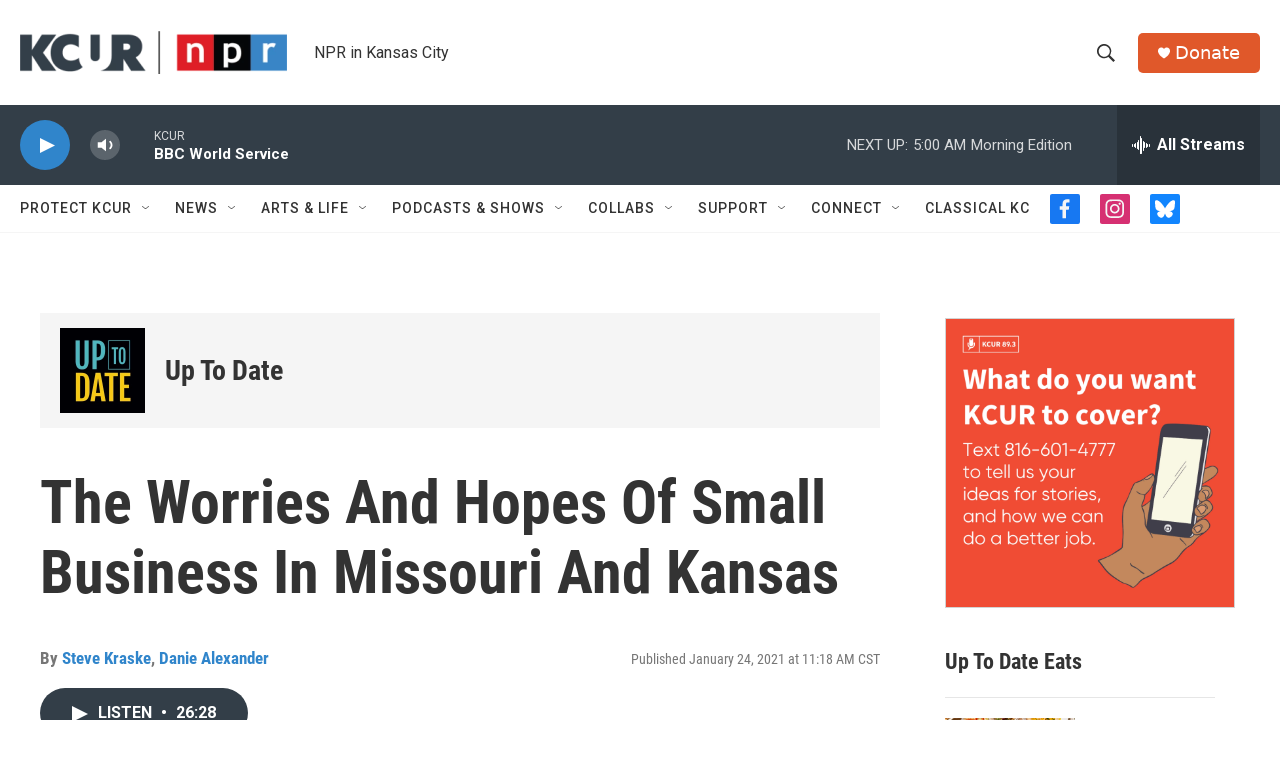

--- FILE ---
content_type: text/html; charset=utf-8
request_url: https://www.google.com/recaptcha/api2/aframe
body_size: 269
content:
<!DOCTYPE HTML><html><head><meta http-equiv="content-type" content="text/html; charset=UTF-8"></head><body><script nonce="FY3NaDbSUE5yMzkVVuwDvQ">/** Anti-fraud and anti-abuse applications only. See google.com/recaptcha */ try{var clients={'sodar':'https://pagead2.googlesyndication.com/pagead/sodar?'};window.addEventListener("message",function(a){try{if(a.source===window.parent){var b=JSON.parse(a.data);var c=clients[b['id']];if(c){var d=document.createElement('img');d.src=c+b['params']+'&rc='+(localStorage.getItem("rc::a")?sessionStorage.getItem("rc::b"):"");window.document.body.appendChild(d);sessionStorage.setItem("rc::e",parseInt(sessionStorage.getItem("rc::e")||0)+1);localStorage.setItem("rc::h",'1768816925135');}}}catch(b){}});window.parent.postMessage("_grecaptcha_ready", "*");}catch(b){}</script></body></html>